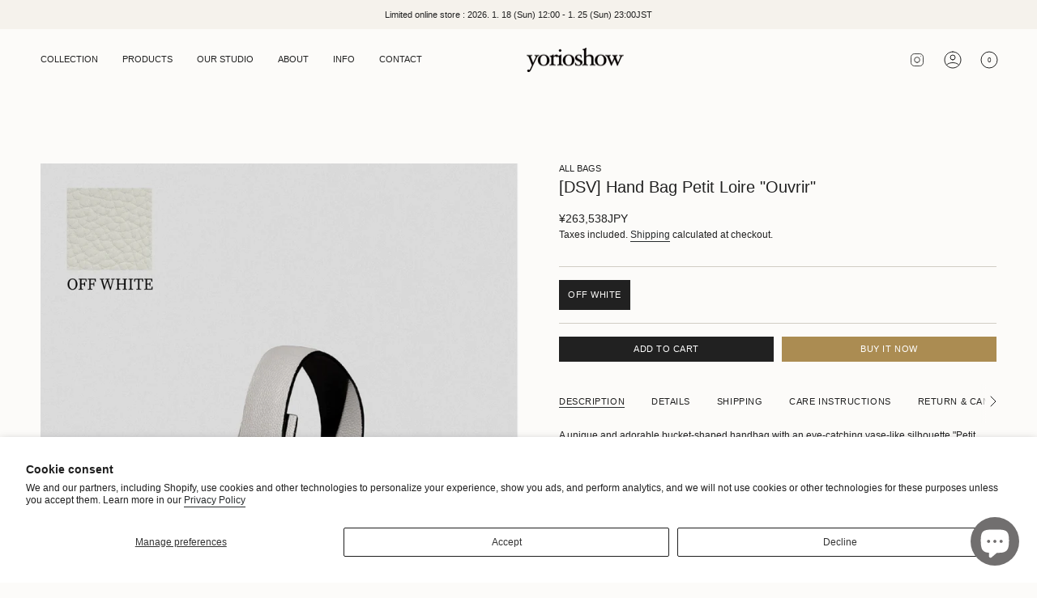

--- FILE ---
content_type: text/html; charset=utf-8
request_url: https://yorioshow-online.com/en/products/dsv-hand-bag-petit-loire-ouvrir-8?section_id=api-product-grid-item
body_size: 131
content:
<div id="shopify-section-api-product-grid-item" class="shopify-section">

<div data-api-content>
<grid-item
    class="grid-item product-item  product-item--left product-item--outer-text  "
    id="product-item--api-product-grid-item-7719680049197"
    data-grid-item
    data-url="/en/products/dsv-hand-bag-petit-loire-ouvrir-8"
    data-swap-id="true"
    
  >
    <div class="product-item__image double__image" data-product-image>
      <a
        class="product-link"
        href="/en/products/dsv-hand-bag-petit-loire-ouvrir-8"
        aria-label="[DSV] Hand Bag Petit Loire &quot;Ouvrir&quot;"
        data-product-link="/en/products/dsv-hand-bag-petit-loire-ouvrir-8"
      ><div class="product-item__bg" data-product-image-default><figure class="image-wrapper image-wrapper--cover lazy-image lazy-image--backfill is-loading" style="--aspect-ratio: 0.7692307692307693;" data-aos="img-in"
  data-aos-delay="||itemAnimationDelay||"
  data-aos-duration="800"
  data-aos-anchor="||itemAnimationAnchor||"
  data-aos-easing="ease-out-quart"><img src="//yorioshow-online.com/cdn/shop/files/plocolorleather-03_8633258c-1d18-4590-9387-927bb89bd120.jpg?crop=center&amp;height=2150&amp;v=1706760727&amp;width=1654" alt="" width="1654" height="2150" loading="eager" srcset="//yorioshow-online.com/cdn/shop/files/plocolorleather-03_8633258c-1d18-4590-9387-927bb89bd120.jpg?v=1706760727&amp;width=136 136w, //yorioshow-online.com/cdn/shop/files/plocolorleather-03_8633258c-1d18-4590-9387-927bb89bd120.jpg?v=1706760727&amp;width=160 160w, //yorioshow-online.com/cdn/shop/files/plocolorleather-03_8633258c-1d18-4590-9387-927bb89bd120.jpg?v=1706760727&amp;width=180 180w, //yorioshow-online.com/cdn/shop/files/plocolorleather-03_8633258c-1d18-4590-9387-927bb89bd120.jpg?v=1706760727&amp;width=220 220w, //yorioshow-online.com/cdn/shop/files/plocolorleather-03_8633258c-1d18-4590-9387-927bb89bd120.jpg?v=1706760727&amp;width=254 254w, //yorioshow-online.com/cdn/shop/files/plocolorleather-03_8633258c-1d18-4590-9387-927bb89bd120.jpg?v=1706760727&amp;width=284 284w, //yorioshow-online.com/cdn/shop/files/plocolorleather-03_8633258c-1d18-4590-9387-927bb89bd120.jpg?v=1706760727&amp;width=292 292w, //yorioshow-online.com/cdn/shop/files/plocolorleather-03_8633258c-1d18-4590-9387-927bb89bd120.jpg?v=1706760727&amp;width=320 320w, //yorioshow-online.com/cdn/shop/files/plocolorleather-03_8633258c-1d18-4590-9387-927bb89bd120.jpg?v=1706760727&amp;width=480 480w, //yorioshow-online.com/cdn/shop/files/plocolorleather-03_8633258c-1d18-4590-9387-927bb89bd120.jpg?v=1706760727&amp;width=528 528w, //yorioshow-online.com/cdn/shop/files/plocolorleather-03_8633258c-1d18-4590-9387-927bb89bd120.jpg?v=1706760727&amp;width=640 640w, //yorioshow-online.com/cdn/shop/files/plocolorleather-03_8633258c-1d18-4590-9387-927bb89bd120.jpg?v=1706760727&amp;width=720 720w, //yorioshow-online.com/cdn/shop/files/plocolorleather-03_8633258c-1d18-4590-9387-927bb89bd120.jpg?v=1706760727&amp;width=960 960w, //yorioshow-online.com/cdn/shop/files/plocolorleather-03_8633258c-1d18-4590-9387-927bb89bd120.jpg?v=1706760727&amp;width=1080 1080w, //yorioshow-online.com/cdn/shop/files/plocolorleather-03_8633258c-1d18-4590-9387-927bb89bd120.jpg?v=1706760727&amp;width=1296 1296w, //yorioshow-online.com/cdn/shop/files/plocolorleather-03_8633258c-1d18-4590-9387-927bb89bd120.jpg?v=1706760727&amp;width=1512 1512w" sizes="500px" fetchpriority="high" class=" fit-cover is-loading ">
</figure>

&nbsp;</div><hover-images class="product-item__bg__under">
              <div class="product-item__bg__slider" data-hover-slider><div
                    class="product-item__bg__slide"
                    
                    data-hover-slide-touch
                  ><figure class="image-wrapper image-wrapper--cover lazy-image lazy-image--backfill is-loading" style="--aspect-ratio: 0.7692307692307693;"><img src="//yorioshow-online.com/cdn/shop/files/plocolorleather-03_8633258c-1d18-4590-9387-927bb89bd120.jpg?crop=center&amp;height=2150&amp;v=1706760727&amp;width=1654" alt="" width="1654" height="2150" loading="lazy" srcset="//yorioshow-online.com/cdn/shop/files/plocolorleather-03_8633258c-1d18-4590-9387-927bb89bd120.jpg?v=1706760727&amp;width=136 136w, //yorioshow-online.com/cdn/shop/files/plocolorleather-03_8633258c-1d18-4590-9387-927bb89bd120.jpg?v=1706760727&amp;width=160 160w, //yorioshow-online.com/cdn/shop/files/plocolorleather-03_8633258c-1d18-4590-9387-927bb89bd120.jpg?v=1706760727&amp;width=180 180w, //yorioshow-online.com/cdn/shop/files/plocolorleather-03_8633258c-1d18-4590-9387-927bb89bd120.jpg?v=1706760727&amp;width=220 220w, //yorioshow-online.com/cdn/shop/files/plocolorleather-03_8633258c-1d18-4590-9387-927bb89bd120.jpg?v=1706760727&amp;width=254 254w, //yorioshow-online.com/cdn/shop/files/plocolorleather-03_8633258c-1d18-4590-9387-927bb89bd120.jpg?v=1706760727&amp;width=284 284w, //yorioshow-online.com/cdn/shop/files/plocolorleather-03_8633258c-1d18-4590-9387-927bb89bd120.jpg?v=1706760727&amp;width=292 292w, //yorioshow-online.com/cdn/shop/files/plocolorleather-03_8633258c-1d18-4590-9387-927bb89bd120.jpg?v=1706760727&amp;width=320 320w, //yorioshow-online.com/cdn/shop/files/plocolorleather-03_8633258c-1d18-4590-9387-927bb89bd120.jpg?v=1706760727&amp;width=480 480w, //yorioshow-online.com/cdn/shop/files/plocolorleather-03_8633258c-1d18-4590-9387-927bb89bd120.jpg?v=1706760727&amp;width=528 528w, //yorioshow-online.com/cdn/shop/files/plocolorleather-03_8633258c-1d18-4590-9387-927bb89bd120.jpg?v=1706760727&amp;width=640 640w, //yorioshow-online.com/cdn/shop/files/plocolorleather-03_8633258c-1d18-4590-9387-927bb89bd120.jpg?v=1706760727&amp;width=720 720w, //yorioshow-online.com/cdn/shop/files/plocolorleather-03_8633258c-1d18-4590-9387-927bb89bd120.jpg?v=1706760727&amp;width=960 960w, //yorioshow-online.com/cdn/shop/files/plocolorleather-03_8633258c-1d18-4590-9387-927bb89bd120.jpg?v=1706760727&amp;width=1080 1080w, //yorioshow-online.com/cdn/shop/files/plocolorleather-03_8633258c-1d18-4590-9387-927bb89bd120.jpg?v=1706760727&amp;width=1296 1296w, //yorioshow-online.com/cdn/shop/files/plocolorleather-03_8633258c-1d18-4590-9387-927bb89bd120.jpg?v=1706760727&amp;width=1512 1512w" sizes="500px" fetchpriority="high" class=" fit-cover is-loading ">
</figure>
</div><div
                    class="product-item__bg__slide"
                    
                      data-hover-slide
                    
                    data-hover-slide-touch
                  ><figure class="image-wrapper image-wrapper--cover lazy-image lazy-image--backfill is-loading" style="--aspect-ratio: 0.7692307692307693;"><img src="//yorioshow-online.com/cdn/shop/files/offwhite_c034e076-d8e6-4b76-bff6-5541a60313af.jpg?crop=center&amp;height=1563&amp;v=1706760727&amp;width=1203" alt="" width="1203" height="1563" loading="lazy" srcset="//yorioshow-online.com/cdn/shop/files/offwhite_c034e076-d8e6-4b76-bff6-5541a60313af.jpg?v=1706760727&amp;width=136 136w, //yorioshow-online.com/cdn/shop/files/offwhite_c034e076-d8e6-4b76-bff6-5541a60313af.jpg?v=1706760727&amp;width=160 160w, //yorioshow-online.com/cdn/shop/files/offwhite_c034e076-d8e6-4b76-bff6-5541a60313af.jpg?v=1706760727&amp;width=180 180w, //yorioshow-online.com/cdn/shop/files/offwhite_c034e076-d8e6-4b76-bff6-5541a60313af.jpg?v=1706760727&amp;width=220 220w, //yorioshow-online.com/cdn/shop/files/offwhite_c034e076-d8e6-4b76-bff6-5541a60313af.jpg?v=1706760727&amp;width=254 254w, //yorioshow-online.com/cdn/shop/files/offwhite_c034e076-d8e6-4b76-bff6-5541a60313af.jpg?v=1706760727&amp;width=284 284w, //yorioshow-online.com/cdn/shop/files/offwhite_c034e076-d8e6-4b76-bff6-5541a60313af.jpg?v=1706760727&amp;width=292 292w, //yorioshow-online.com/cdn/shop/files/offwhite_c034e076-d8e6-4b76-bff6-5541a60313af.jpg?v=1706760727&amp;width=320 320w, //yorioshow-online.com/cdn/shop/files/offwhite_c034e076-d8e6-4b76-bff6-5541a60313af.jpg?v=1706760727&amp;width=480 480w, //yorioshow-online.com/cdn/shop/files/offwhite_c034e076-d8e6-4b76-bff6-5541a60313af.jpg?v=1706760727&amp;width=528 528w, //yorioshow-online.com/cdn/shop/files/offwhite_c034e076-d8e6-4b76-bff6-5541a60313af.jpg?v=1706760727&amp;width=640 640w, //yorioshow-online.com/cdn/shop/files/offwhite_c034e076-d8e6-4b76-bff6-5541a60313af.jpg?v=1706760727&amp;width=720 720w, //yorioshow-online.com/cdn/shop/files/offwhite_c034e076-d8e6-4b76-bff6-5541a60313af.jpg?v=1706760727&amp;width=960 960w, //yorioshow-online.com/cdn/shop/files/offwhite_c034e076-d8e6-4b76-bff6-5541a60313af.jpg?v=1706760727&amp;width=1080 1080w" sizes="500px" fetchpriority="high" class=" fit-cover is-loading ">
</figure>
</div></div>
            </hover-images></a>

      <div class="badge-box-container align--top-right body-x-small"></div>
    </div>

    <div
      class="product-information"
      style="--swatch-size: var(--swatch-size-filters);"
      data-product-information
    >
      <div class="product-item__info body-medium">
        <a class="product-link" href="/en/products/dsv-hand-bag-petit-loire-ouvrir-8" data-product-link="/en/products/dsv-hand-bag-petit-loire-ouvrir-8">
          <p class="product-item__title">[DSV] Hand Bag Petit Loire &quot;Ouvrir&quot;</p>

          <div class="product-item__price__holder"><div class="product-item__price" data-product-price>
<span class="price">
  
    <span class="new-price">
      
¥263,538JPY
</span>
    
  
</span>

</div>
          </div>
        </a>
</div>
    </div>
  </grid-item></div></div>